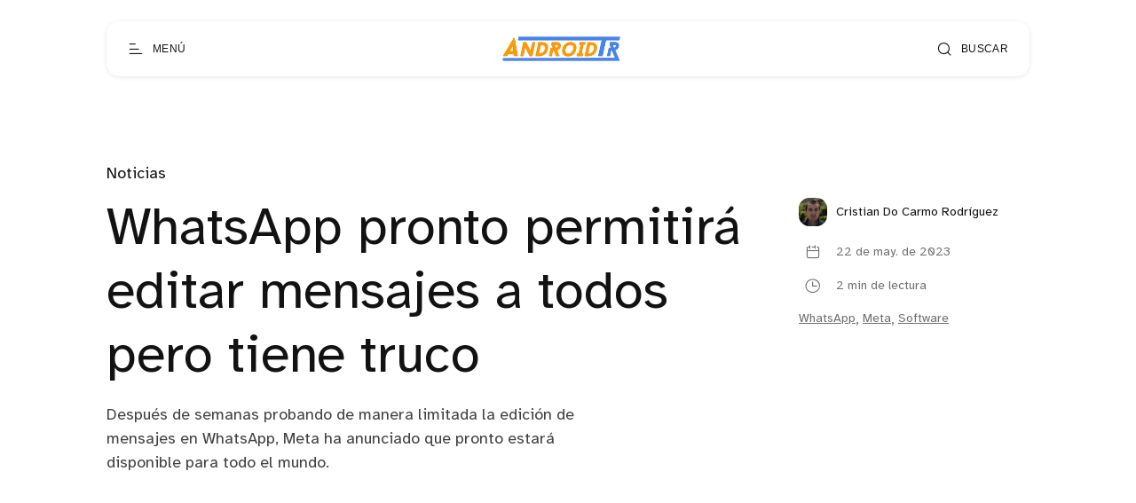

--- FILE ---
content_type: text/html; charset=utf-8
request_url: https://androidtr.es/whatsapp-pronto-permitira-editar-mensajes/
body_size: 9317
content:
<!DOCTYPE html>
<html lang="es">

<head>
  <meta charset="utf-8" />
  <meta http-equiv="X-UA-Compatible" content="IE=edge" />

  <title>WhatsApp pronto permitirá editar mensajes a todos pero tiene truco</title>
  <meta name="HandheldFriendly" content="True" />
  <meta name="viewport" content="width=device-width, initial-scale=1.0" />

  <link rel="preload" href="/assets/css/app.css?v=950fd4aad7" as="style" />
  <link rel="preload" href="/assets/js/manifest.js?v=950fd4aad7" as="script" />
  <link rel="preload" href="/assets/js/vendor.js?v=950fd4aad7" as="script" />
  <link rel="preload" href="/assets/js/app.js?v=950fd4aad7" as="script" />

    <link rel="preload" href="/assets/css/post.css?v=950fd4aad7" as="style" />
  <link rel="preload" href="/assets/css/post-2.css?v=950fd4aad7" as="style" />

    <link rel="preload" href="/assets/vendor/lightgallery/css/lightgallery-bundle.min.css?v=950fd4aad7" as="style" />
    <link rel="preload" href="/assets/vendor/lightgallery/css/lg-transitions.css?v=950fd4aad7" as="style" />


  <link
    rel="stylesheet"
    type="text/css"
    href="/assets/css/app.css?v=950fd4aad7"
    media="screen"
  />

<style>
.gx-content {
    position: relative;
 }

.gx-toc {
  color: var(--foreground);
}

.gx-toc > .toc-list {
    position: relative;
}

.toc-list {
    overflow: hidden;
    list-style: none;
}

.gx-toc > .toc-list:before {
    content: "Tabla de contenido:";
    font-weight: 700;
    padding-bottom: 0.5em;
    display: block;
}

.toc-list-item {
  padding-top: 5px
}

.toc-link::before {
  display: none!important;
}

a.toc-link {
  font-weight: 200;
}

a.toc-link:hover {
  font-weight: 400;
}

a.toc-link.is-active-link {
  font-weight: 600;
}

@media only screen and (min-width: 64rem) {
  .gx-sticky-sidebar {
      padding-left: var(--spacing-s);
      padding-right: var(--spacing-s);
  }
}

@media only screen and (min-width: 45rem) {
  .gx-sticky-sidebar {
      padding: 6.25rem var(--spacing-m) 0 var(--spacing-m);
  }
}

.gx-sticky-sidebar {
  padding: var(--spacing-l) var(--spacing-s) 0 var(--spacing-s);
  max-width: var(--max-width-post-container);
  margin: 0 auto;
}

@media (max-width: 1300px) {
  .gx-toc {
      background-color: var(--card-background);
    filter: var(--card-drop-shadow);
    padding: 20px;
    border-radius: var(--border-radius-m);
  }
}

@media (min-width: 1300px) {
  .gx-sticky-sidebar {
    padding: 0;
    position: absolute; 
    top: 0;
    bottom: 0;
    grid-column: wide-start / main-start; /* Place the TOC to the left of the content */
  }
  
  .gx-toc {
    position: sticky; /* On larger screens, TOC will stay in the same spot on the page */
    top: 4vmin;
    margin-left: 40px;
    padding-top: 100px;
    max-width: calc((100vw - var(--max-width-post-container))/2 - 100px);
  }
}

.gx-toc .is-active-link::before {
    /*background-color: var(--ghost-accent-color);*/ /* Defines TOC   accent color based on Accent color set in Ghost Admin */
} 
</style>

    <link
    rel="stylesheet"
    type="text/css"
    href="/assets/css/post.css?v=950fd4aad7"
    media="screen"
  />
  <link
    rel="stylesheet"
    type="text/css"
    href="/assets/css/post-2.css?v=950fd4aad7"
    media="screen"
  />

    <link
      rel="stylesheet"
      type="text/css"
      href="/assets/vendor/lightgallery/css/lightgallery-bundle.min.css?v=950fd4aad7"
      media="screen"
    />
    <link
      rel="stylesheet"
      type="text/css"
      href="/assets/vendor/lightgallery/css/lg-transitions.css?v=950fd4aad7"
      media="screen"
    />

    <style>
      .lg-outer .lg-item:not(.lg-start-end-progress),
      .lg-comment-box .fb-comments {
        background-image: url(/assets/vendor/lightgallery/images/loading.gif?v=950fd4aad7);
      }
    </style>


  <link
    rel="stylesheet"
    type="text/css"
    href="https://cdnjs.cloudflare.com/ajax/libs/tocbot/4.12.3/tocbot.css"
    media="screen"
  />


  <meta name="description" content="Después de semanas probando de manera limitada la edición de mensajes en WhatsApp, Meta ha anunciado que pronto estará disponible para todo el mundo.">
    <link rel="icon" href="https://images.devtr.es/@atr/size/w256h256/2022/11/icon.png" type="image/png">
    <link rel="canonical" href="https://androidtr.es/whatsapp-pronto-permitira-editar-mensajes/">
    <meta name="referrer" content="no-referrer-when-downgrade">
    
    <meta property="og:site_name" content="AndroidTR">
    <meta property="og:type" content="article">
    <meta property="og:title" content="WhatsApp pronto permitirá editar mensajes a todos pero tiene truco">
    <meta property="og:description" content="Después de semanas probando de manera limitada la edición de mensajes en WhatsApp, Meta ha anunciado que pronto estará disponible para todo el mundo.">
    <meta property="og:url" content="https://androidtr.es/whatsapp-pronto-permitira-editar-mensajes/">
    <meta property="og:image" content="https://images.devtr.es/@atr/2023/05/WhatsApp-Message-Editing_Header.png">
    <meta property="article:published_time" content="2023-05-22T20:39:04.000Z">
    <meta property="article:modified_time" content="2023-05-22T20:39:04.000Z">
    <meta property="article:tag" content="Noticias">
    <meta property="article:tag" content="WhatsApp">
    <meta property="article:tag" content="Meta">
    <meta property="article:tag" content="Software">
    
    <meta name="twitter:card" content="summary_large_image">
    <meta name="twitter:title" content="WhatsApp pronto permitirá editar mensajes a todos pero tiene truco">
    <meta name="twitter:description" content="Después de semanas probando de manera limitada la edición de mensajes en WhatsApp, Meta ha anunciado que pronto estará disponible para todo el mundo.">
    <meta name="twitter:url" content="https://androidtr.es/whatsapp-pronto-permitira-editar-mensajes/">
    <meta name="twitter:image" content="https://images.devtr.es/@atr/2023/05/WhatsApp-Message-Editing_Header.png">
    <meta name="twitter:label1" content="Written by">
    <meta name="twitter:data1" content="Cristian Do Carmo Rodríguez">
    <meta name="twitter:label2" content="Filed under">
    <meta name="twitter:data2" content="Noticias, WhatsApp, Meta, Software">
    <meta name="twitter:site" content="@AndroidTR_es">
    <meta property="og:image:width" content="1200">
    <meta property="og:image:height" content="675">
    
    <script type="application/ld+json">
{
    "@context": "https://schema.org",
    "@type": "Article",
    "publisher": {
        "@type": "Organization",
        "name": "AndroidTR",
        "url": "https://androidtr.es/",
        "logo": {
            "@type": "ImageObject",
            "url": "https://images.devtr.es/@atr/2022/11/logo-2.png"
        }
    },
    "author": {
        "@type": "Person",
        "name": "Cristian Do Carmo Rodríguez",
        "image": {
            "@type": "ImageObject",
            "url": "https://secure.gravatar.com/avatar/2c5839dda4963ce0c6056164c64e5a36?s=512&d=mm&r=g",
            "width": 512,
            "height": 512
        },
        "url": "https://androidtr.es/author/cristian/",
        "sameAs": []
    },
    "headline": "WhatsApp pronto permitirá editar mensajes a todos pero tiene truco",
    "url": "https://androidtr.es/whatsapp-pronto-permitira-editar-mensajes/",
    "datePublished": "2023-05-22T20:39:04.000Z",
    "dateModified": "2023-05-22T20:39:04.000Z",
    "image": {
        "@type": "ImageObject",
        "url": "https://images.devtr.es/@atr/2023/05/WhatsApp-Message-Editing_Header.png",
        "width": 1200,
        "height": 675
    },
    "keywords": "Noticias, WhatsApp, Meta, Software",
    "description": "Después de semanas probando de manera limitada la edición de mensajes en WhatsApp, Meta ha anunciado que pronto estará disponible para todo el mundo.",
    "mainEntityOfPage": "https://androidtr.es/whatsapp-pronto-permitira-editar-mensajes/"
}
    </script>

    <meta name="generator" content="Ghost 6.0">
    <link rel="alternate" type="application/rss+xml" title="AndroidTR" href="https://androidtr.es/rss/">
    
    <script defer src="https://cdn.jsdelivr.net/ghost/sodo-search@~1.8/umd/sodo-search.min.js" data-key="0a41bab3b11d10e94453355b62" data-styles="https://cdn.jsdelivr.net/ghost/sodo-search@~1.8/umd/main.css" data-sodo-search="https://androidtr.es/" data-locale="es" crossorigin="anonymous" type="116152c31ee604a0eee0fbe3-text/javascript"></script>
    
    <link href="https://androidtr.es/webmentions/receive/" rel="webmention">
    <script defer src="/public/cards.min.js?v=950fd4aad7" type="116152c31ee604a0eee0fbe3-text/javascript"></script><style>:root {--ghost-accent-color: #ec8e02;}</style>
    <link rel="stylesheet" type="text/css" href="/public/cards.min.css?v=950fd4aad7">
    <!--CODE FOR UMAMI ANALYTICS-->
<script async defer data-website-id="2e1c7ece-2213-4801-80d0-c0a804476975" src="https://analytics.devtr.es/umami.js" type="116152c31ee604a0eee0fbe3-text/javascript"></script>
<!--END FOR CODE FOR UMAMI ANALYTICS-->

<!--CODE FOR PLAUSIBLE ANALYTICS-->
<script defer data-domain="androidtr.es" src="https://data.devtr.es/js/script.js" type="116152c31ee604a0eee0fbe3-text/javascript"></script>
<!--END FOR CODE FOR PLAUSIBLE ANALYTICS-->


<!--CODE FOR AdSense Auto-ads-->
<script async src="https://pagead2.googlesyndication.com/pagead/js/adsbygoogle.js?client=ca-pub-9700692024510750" crossorigin="anonymous" type="116152c31ee604a0eee0fbe3-text/javascript"></script>
<!--END FOR CODE FOR AdSense Auto-ads-->

<!--CODE FOR ONESIGNAL-->
<script src="https://cdn.onesignal.com/sdks/OneSignalSDK.js" async="" type="116152c31ee604a0eee0fbe3-text/javascript"></script>
<script type="116152c31ee604a0eee0fbe3-text/javascript">
  window.OneSignal = window.OneSignal || [];
  OneSignal.push(function() {
    OneSignal.init({
      appId: "f0d73c3d-0e97-4f6c-8d64-5d2a6a40ca7e",
      safari_web_id: "web.onesignal.auto.67f7c7cd-fb70-49d1-aa8c-90d60d7056be",
      notifyButton: {
        enable: false,
      },
        
      promptOptions: {
      slidedown: {
        prompts: [
          {
            type: "push", // current types are "push" & "category"
            autoPrompt: true,
            text: {
              /* limited to 90 characters */
              actionMessage: "¿Te gustaría recibir notificaciones con las últimas noticias y ofertas? ¡Es gratis!",
              /* acceptButton limited to 15 characters */
              acceptButton: "Permitir",
              /* cancelButton limited to 15 characters */
              cancelButton: "Cancelar"
            },
            delay: {
              pageViews: 1,
              timeDelay: 10
            }
          }
        ]
      }
    }
        
    });
  });
   
</script>
<!--END FOR CODE FOR ONESIGNAL-->

<!--CODE FOR THE FONTS-->
<!--
<link rel="preconnect" href="https://fonts.googleapis.com">
<link rel="preconnect" href="https://fonts.gstatic.com" crossorigin>
<link href="https://fonts.googleapis.com/css2?family=Montserrat&display=swap" rel="stylesheet">
<link href="https://fonts.googleapis.com/css2?family=Noto+Sans&display=swap" rel="stylesheet">


<style>
    div, p, span, body {
        font-family: 'Noto sans', sans-serif;
    }
    h1, h2, h3, h4, h5, h6 {
        font-family: 'Montserrat', sans-serif;
    }
</style>
-->
<!--END FOR CODE FOR THE FONTS-->

  <style>
    :root {
      --accent-color: var(--ghost-accent-color);
    }
  </style>
    <style>
      [theme-mode="dark"] {
        --accent-color: #7209b7;
      }
    </style>


    <style>
      :root {
        --hide-post-card-overlay: 0;
      }
    </style>

  <style>
    /* These font-faces are here to make fonts work if the Ghost instance is installed in a subdirectory */

    /* Atkinson Hyperlegible Regular */
    @font-face {
      font-family: 'Atkinson Hyperlegible';
      font-style: normal;
      font-weight: normal;
      font-display: swap;
      src: local('Atkinson Hyperlegible Regular'), local('AtkinsonHyperlegible-Regular'),
      url("/assets/fonts/atkinson/Atkinson-Hyperlegible-Regular-102.woff2?v=950fd4aad7") format('woff2'),
      url("/assets/fonts/atkinson/Atkinson-Hyperlegible-Regular-102.woff?v=950fd4aad7") format('woff');
    }

    /* Atkinson Hyperlegible Italic */
    @font-face {
      font-family: 'Atkinson Hyperlegible';
      font-style: italic;
      font-weight: normal;
      font-display: swap;
      src: local('Atkinson Hyperlegible Italic'), local('AtkinsonHyperlegible-Italic'),
      url("/assets/fonts/atkinson/Atkinson-Hyperlegible-Italic-102.woff2?v=950fd4aad7") format('woff2'),
      url("/assets/fonts/atkinson/Atkinson-Hyperlegible-Italic-102.woff?v=950fd4aad7") format('woff');
    }

    /* Atkinson Hyperlegible Bold */
    @font-face {
      font-family: 'Atkinson Hyperlegible';
      font-style: normal;
      font-weight: bold;
      font-display: swap;
      src: local('Atkinson Hyperlegible Bold'), local('AtkinsonHyperlegible-Bold'),
      url("/assets/fonts/atkinson/Atkinson-Hyperlegible-Bold-102.woff2?v=950fd4aad7") format('woff2'),
      url("/assets/fonts/atkinson/Atkinson-Hyperlegible-Bold-102.woff?v=950fd4aad7") format('woff');
    }

    /* Atkinson Hyperlegible Bold Italic */
    @font-face {
      font-family: 'Atkinson Hyperlegible';
      font-style: italic;
      font-weight: bold;
      font-display: swap;
      src: local('Atkinson Hyperlegible Bold Italic'), local('AtkinsonHyperlegible-BoldItalic'),
      url("/assets/fonts/atkinson/Atkinson-Hyperlegible-BoldItalic-102.woff2?v=950fd4aad7") format('woff2'),
      url("/assets/fonts/atkinson/Atkinson-Hyperlegible-BoldItalic-102.woff?v=950fd4aad7") format('woff');
    }

    /* Galerie Iconfont */
    @font-face {
      font-family: 'Galerie';
      font-weight: normal;
      font-style: normal;
      font-display: swap;
      src: url("/assets/fonts/galerie/Galerie.eot?v=950fd4aad7");
      src: url("/assets/fonts/galerie/Galerie.eot?v=950fd4aad7") format('embedded-opentype'),
      url("/assets/fonts/galerie/Galerie.woff2?v=950fd4aad7") format('woff2'),
      url("/assets/fonts/galerie/Galerie.woff?v=950fd4aad7") format('woff'),
      url("/assets/fonts/galerie/Galerie.ttf?v=950fd4aad7") format('truetype'),
      url("/assets/fonts/galerie/Galerie.svg?v=950fd4aad7") format('svg');
    }
  </style>

  <script type="116152c31ee604a0eee0fbe3-text/javascript">
    const ghostHost = 'https://androidtr.es';
  </script>


    <script type="116152c31ee604a0eee0fbe3-text/javascript">
      const nativeSearchEnabled = true;
    </script>



  <script type="116152c31ee604a0eee0fbe3-text/javascript">
    if (typeof Storage !== 'undefined') {
      const savedThemeMode = localStorage.getItem('galerie-theme-mode');
      const html = document.querySelector('html');

      if (savedThemeMode && savedThemeMode !== 'system') {
        html.setAttribute('theme-mode', savedThemeMode);
      } else {
        const isSystemDark = window.matchMedia
          && window.matchMedia('(prefers-color-scheme: dark)').matches;
        const themeMode = isSystemDark ? 'dark' : 'light';

        html.setAttribute('theme-mode', themeMode);
      }
    }
  </script>
</head>

<body class="post-template tag-noticias tag-whatsapp tag-meta tag-software">
  
<header class="g-header js-header" x-data>
  <button
    class="g-header-button no-appearance focusable content-centered"
    aria-label="Abrir menú"
    @click="$dispatch('open-menu')"
  >
    <span
      class="g-header-button__icon icon-menu-scale"
      aria-hidden="true"
    ></span>
    <span class="g-header-button__label">Menú</span>
  </button>
  
<a
  href="https://androidtr.es"
  class="g-logo in-header"
  title="AndroidTR"
>
    <img
      data-src="https://images.devtr.es/@atr/2022/11/logo-2.png"
      alt=""
      width="80"
      height="30"
      class=" lazy"
    >
</a>
  <button
    class="g-header-button no-appearance focusable content-centered"
    aria-label="Abrir búsqueda"
      data-ghost-search
  >
    <span
      class="g-header-button__icon icon-search"
      aria-hidden="true"
    ></span>
    <span class="g-header-button__label">Buscar</span>
  </button>
</header>

  
<div
  x-data="menu()"
  class="g-drawer in-menu"
  :class="{
    'open': isMenuOpen(),
    'visible': isMenuAccessible(),
    'invisible': !isMenuAccessible() 
  }"
  @open-menu.window="openMenu()"
  @keyup.escape.window="closeMenu()"
  @keydown.window="moveFocus()"
>
  <div class="g-drawer__backdrop" @click="closeMenu()"></div>
  <div class="g-drawer__content">
    <div class="g-drawer__header js-menu-item-animate">
      
<a
  href="https://androidtr.es"
  class="g-logo in-drawer"
  title="AndroidTR"
>
    <img
      data-src="https://images.devtr.es/@atr/2022/11/logo-2.png"
      alt=""
      width="80"
      height="30"
      class=" lazy"
    >
</a>
      <button
        class="g-header-button no-appearance focusable content-centered"
        aria-label="Cerrar menú"
        x-ref="close_menu"
        @click="closeMenu()"
      >
        <span
          class="g-header-button__icon icon-cancel"
          aria-hidden="true"
        ></span>
        <span class="g-header-button__label">Cerrar</span>
      </button>
    </div>
    <div class="g-drawer__body">
      <div class="g-menu-navigation">
        <nav
          aria-label="Navegación principal en menú"
          class="js-menu-item-animate"
        >
          <ul>
            
    <li>
      <a
        href="https://androidtr.es/"
        class="nav-home"
      >
        Home
      </a>
    </li>
    <li>
      <a
        href="https://androidtr.es/sobre/"
        class="nav-sobre-nosotros"
      >
        Sobre nosotros
      </a>
    </li>
    <li>
      <a
        href="https://androidtr.es/media-kit/"
        class="nav-media-kit"
      >
        Media kit
      </a>
    </li>
    <li>
      <a
        href="https://androidtr.es/contacto/"
        class="nav-contacto"
      >
        Contacto
      </a>
    </li>

          </ul>
        </nav>
        <nav
          aria-label="Menú secundario en menú"
          class="js-menu-item-animate"
        >
          <ul>
            
    <li class="nav-autores">
      <a href="https://androidtr.es/authors/">
        Autores
      </a>
    </li>
    <li class="nav-etiquetas">
      <a href="https://androidtr.es/tags/">
        Etiquetas
      </a>
    </li>
    <li class="nav-condiciones-de-uso">
      <a href="https://androidtr.es/condiciones-de-uso/">
        Condiciones de uso
      </a>
    </li>

          </ul>
        </nav>
      </div>
      <div class="g-menu-account js-menu-item-animate">
        <div class="g-theme-toggle ">
          <button
            class="g-theme-toggle__button light active no-appearance focusable"
            :class="{active: savedThemeMode === 'light'}"
            @click="setThemeMode('light')"
          >
            <span
              class="icon-sun-light g-theme-toggle__button__icon"
              aria-hidden="true"
            ></span>
            <span class="g-theme-toggle__button__label">
              Claro
            </span>
          </button>
          <button
            class="g-theme-toggle__button dark no-appearance focusable"
            :class="{active: savedThemeMode === 'dark'}"
            @click="setThemeMode('dark')"
          >
            <span
              class="icon-half-moon g-theme-toggle__button__icon"
              aria-hidden="true"
            ></span>
            <span class="g-theme-toggle__button__label">
              Oscuro
            </span>
          </button>
          <button
            class="g-theme-toggle__button system no-appearance focusable"
            :class="{active: savedThemeMode === 'system'}"
            @click="setThemeMode('system')"
          >
            <span
              class="icon-modern-tv g-theme-toggle__button__icon"
              aria-hidden="true"
            ></span>
            <span class="g-theme-toggle__button__label">
              Sistema
            </span>
          </button>
        </div>
      </div>
    </div>
    <div class="g-drawer__footer js-menu-item-animate">
      <nav
        class="g-drawer__social"
        aria-label="Enlaces sociales en menú"
      >
        
<ul class="g-social-list">
  <li>
    <a
      href="https://x.com/AndroidTR_es"
      target="_blank"
      rel="noopener"
    >
      <span class="icon-x" aria-hidden="true"></span>
      <span class="sr-only">Twitter</span>
    </a>
  </li>
  <li>
    <a
      href="https://androidtr.es/rss"
      target="_blank"
      rel="noopener"
    >
      <span class="icon-rss-feed-squared" aria-hidden="true"></span>
      <span class="sr-only">RSS</span>
    </a>
  </li>
</ul>
      </nav>
      <p class="g-footer-copyright in-menu">
          <span>AndroidTR &copy; 2026</span>
          <span>
            Orgullosamente publicado con <a href="https://ghost.org">Ghost</a>
          </span>
      </p>
    </div>
  </div>
</div>

<script type="116152c31ee604a0eee0fbe3-text/javascript">
  function menu() {
    return {
      showMenu: false,
      accessible: false,
      firstFocusableElement: null,
      lastFocusableElement: null,
      bodyElement: null,
      savedThemeMode: 'system',
      init() {
        this.initThemeMode()
        const focusableElements = this.$el.querySelectorAll('a[href], button')
        this.bodyElement = document.querySelector('body')
        this.firstFocusableElement = focusableElements[0]
        this.lastFocusableElement = focusableElements[focusableElements.length - 1]
      },
      openMenu() {
        const self = this
        self.$dispatch('drawer-opened', { drawer: 'menu' })
        this.showMenu = true
        this.accessible = true
        this.bodyElement.classList.add('no-scroll-y')

        setTimeout(function() {
          self.$refs.close_menu.focus()
        }, 200)
      },
      closeMenu() {
        this.showMenu = false
        this.bodyElement.classList.remove('no-scroll-y')

        setTimeout(function() {
          this.accessible = false
        }, 400)
      },
      isMenuOpen() {
        return this.showMenu == true
      },
      isMenuAccessible() {
        return this.accessible == true
      },
      moveFocus() {
        if (
          this.$event.target === this.lastFocusableElement &&
          this.$event.key === 'Tab' &&
          !this.$event.shiftKey
        ) {
          this.$event.preventDefault()
          this.firstFocusableElement.focus()
        } else if (
          this.$event.target === this.firstFocusableElement &&
          this.$event.key === 'Tab' &&
          this.$event.shiftKey
        ) {
          this.$event.preventDefault()
          this.lastFocusableElement.focus()
        }
      },
      initThemeMode() {
        this.savedThemeMode = this.getThemeMode()
        this.setThemeMode(this.savedThemeMode)

        if (window.matchMedia) {
          window.matchMedia('(prefers-color-scheme: dark)')
            .addEventListener('change', this.updateSystemTheme.bind(this))
        }
      },
      updateSystemTheme() {
        if (this.savedThemeMode !== 'system') {
          return
        }

        if (this.isSystemDark()) {
          this.setThemeMode('dark', false)
        } else {
          this.setThemeMode('light', false)
        }
      },
      isSystemDark() {
        return window.matchMedia
          && window.matchMedia('(prefers-color-scheme: dark)').matches
      },
      setThemeMode(mode, saveTheme = true) {
        const html = document.querySelector('html')
        html.setAttribute('theme-mode', mode)

        if (saveTheme) {
          this.savedThemeMode = mode

          if (mode === 'system') {
            this.updateSystemTheme()
          }

          localStorage.setItem('galerie-theme-mode', mode)
        }

        this.rerenderGhostIframes()
      },
      getThemeMode() {
        const localValue = localStorage.getItem('galerie-theme-mode')

        if (!localValue) {
          return 'system'
        }

        return localValue
      },
      rerenderGhostIframes() {
        const comments = document.querySelector('.js-comments > div > iframe')

        if (comments) {
          comments.contentDocument.location.reload(true)
        }
      }
    }
  }
</script>


  <div
    class="g-load-transition__container fade-up"
  >
    



<div class="g-main-container">
  <main role="main">
      <article>
        
<header
  clasS="g-post-header "
>
  <div class="g-wrapper">
        <a href="https://androidtr.es/tag/noticias/" class="g-post-header__primary-tag">
          Noticias
        </a>
    <div
      class="g-post-header__container "
    >
      <div
        class="g-post-header__main in-post has-excerpt"
      >
        <h1 class="g-post-header__title">WhatsApp pronto permitirá editar mensajes a todos pero tiene truco</h1>
          <p class="g-post-header__excerpt">Después de semanas probando de manera limitada la edición de mensajes en WhatsApp, Meta ha anunciado que pronto estará disponible para todo el mundo.</p>
      </div>
        <div class="g-post-header__metas">
              <a href="https://androidtr.es/author/cristian/" class="g-post-header__author">
                <span class="g-post-header__author__avatar">
                    <span>
                      <img
                        src="https://secure.gravatar.com/avatar/2c5839dda4963ce0c6056164c64e5a36?s&#x3D;512&amp;d&#x3D;mm&amp;r&#x3D;g"
                        width="32"
                        height="32"
                        alt=""
                      >
                    </span>
                </span>
                <span class="g-post-header__author__name">
                  Cristian Do Carmo Rodríguez
                </span>
              </a>
          <div
            class="g-post-header__time spacing "
          >
            <div class="g-post-header__time__item">
              <div class="g-post-header__time__item__icon">
                <div>
                  <span class="icon-calendar" aria-hidden="true"></span>
                </div>
              </div>
              <span class="g-post-header__time__item__label">
                22 de may. de 2023
              </span>
            </div>
              <div class="g-post-header__time__item">
                <div class="g-post-header__time__item__icon">
                  <div>
                    <span
                      class="icon-clock-outline"
                      aria-hidden="true"
                    ></span>
                  </div>
                </div>
                <span class="g-post-header__time__item__label">
                  2 min de lectura
                </span>
              </div>
          </div>
            <div class="g-post-header__tags">
              <a href="/tag/whatsapp/">WhatsApp</a>,&nbsp;<a href="/tag/meta/">Meta</a>,&nbsp;<a href="/tag/software/">Software</a>
            </div>
        </div>
    </div>
  </div>
</header>
  <div class="g-post-header__image">
    <figure>
      <img
        data-src="/content/images/size/w1000/format/webp/2023/05/WhatsApp-Message-Editing_Header.png"
        data-srcset="
          /content/images/size/w500/format/webp/2023/05/WhatsApp-Message-Editing_Header.png 500w,
          /content/images/size/w1000/format/webp/2023/05/WhatsApp-Message-Editing_Header.png 1000w,
          /content/images/size/w2000/format/webp/2023/05/WhatsApp-Message-Editing_Header.png 2000w
        "
        sizes="
          (min-width: 90rem) 70vw,
          100vw
        "
        alt="Función de edición de mensajes en WhatsApp. Fuente: Meta."
        class="lazy"
        width="1360"
        height="820"
      >
        <figcaption>Función de edición de mensajes en WhatsApp. Fuente: Meta.</figcaption>
    </figure>
  </div>
        <div class="gx-content">
          <div class="gx-content-side">
            <div class="gx-sticky-sidebar">
                <div class="gx-toc">
                </div>
            </div>
          </div>
          <div
            class="g-post-content  js-post-content"
          >
          
              <p>WhatsApp lleva años por detrás de Telegram, no obstante, poco a poco parece que Meta trata de reducir diferencias. La compañía lleva semanas probando para un número de usuarios limitado la posibilidad de editar mensajes, ahora ya estará disponible para todo el mundo.</p><h2 id="una-edici%C3%B3n-privada">Una edición privada.</h2><p>WhatsApp es una de las apps de mensajería más usadas a nivel mundial. Esto que a priori es bueno, significa también jugar con una serie de limitaciones impuestas por la tecnología de la plataforma. Por ejemplo, si nos equivocamos al enviar un mensaje y cometemos un error ortográfico, no existe forma “limpia” de corregir nuestra equivocación. Podemos eliminar el mensaje y volver a escribirlo de manera correcta, no obstante, <a href="https://androidtr.es/como-ver-los-mensajes-eliminados-de-whatsapp-actualizado-2022/">si el receptor usa WhatisRemoved+ para ver el contenido de los mensajes eliminados de WhatsApp</a>, no solo dejaremos rastro de lo que hemos hecho, también se lo resaltaremos.</p><figure class="kg-card kg-image-card kg-card-hascaption"><img src="https://images.devtr.es/@atr/2023/05/whatsapp-editar-mensaje.png" class="kg-image" alt="Función de edición de mensajes en WhatsApp. Fuente: Meta." loading="lazy" width="960" height="836" srcset="https://images.devtr.es/@atr/size/w600/2023/05/whatsapp-editar-mensaje.png 600w, https://images.devtr.es/@atr/2023/05/whatsapp-editar-mensaje.png 960w" sizes="(min-width: 720px) 720px"><figcaption>Función de edición de mensajes en WhatsApp. Fuente: Meta.</figcaption></figure><p>Para corregir este problema, Meta añade la edición de mensajes. Esta función se encuentra limitada de manera temporal. Solo podremos editar mensajes que hayamos enviado en los últimos 15 minutos. Si tenías pensado usar esta función para ganar en todas las discusiones editando al completo una conversación, lamentablemente no será posible.</p><h2 id="%C2%BFc%C3%B3mo-editar-un-mensaje-de-whatsapp">¿Cómo editar un mensaje de WhatsApp?</h2><p>Para editar un mensaje de WhatsApp solo debes presionar sobre él de manera prolongada. Al hacerlo verás aparecer un menú donde junto a la opción de borrar mensaje encontrarás la opción de edición siempre y cuando cumplas la regla de los 15 minutos.</p><h2 id="%C2%BFcu%C3%A1ndo-estar%C3%A1-disponible">¿Cuándo estará disponible?</h2><p>La función de edición de mensajes en WhatsApp llegará a nivel mundial para todos en las próximas semanas. Si no puedes esperar, ya se encuentra disponible para los usuarios Beta de la aplicación. Si lo deseas puedes registrarte como usuario Beta desde Google Play. Recuerda que es posible que recibas actualizaciones que hagan fallar la aplicación si decides apuntarte.</p>
          </div>
        </div>
      </article>
      
<section class="g-share " x-data="sharePost()">
  <div class="g-share__wrapper">
    <div class="g-share__container">
      <ul class="g-share__list">
        <li>
          <a
            href="https://twitter.com/intent/tweet?text=WhatsApp%20pronto%20permitir%C3%A1%20editar%20mensajes%20a%20todos%20pero%20tiene%20truco&url=https://androidtr.es/whatsapp-pronto-permitira-editar-mensajes/"
            target="_blank"
            rel="noopener"
            aria-label="Compartir en Twitter"
            class="g-share__button focusable"
          >
            <span class="icon-x" aria-hidden="true"></span>
          </a>
        </li>
        <li>
          <a
            href="https://www.facebook.com/sharer/sharer.php?u=https://androidtr.es/whatsapp-pronto-permitira-editar-mensajes/"
            target="_blank"
            rel="noopener"
            aria-label="Compartir en Facebook"
            class="g-share__button focusable"
          >
            <span class="icon-facebook-squared" aria-hidden="true"></span>
          </a>
        </li>
        <li>
          <a
            href="https://www.linkedin.com/sharing/share-offsite/?url=https://androidtr.es/whatsapp-pronto-permitira-editar-mensajes/"
            target="_blank"
            rel="noopener"
            aria-label="Compartir en Linkedin"
            class="g-share__button focusable"
          >
            <span class="icon-linkedin" aria-hidden="true"></span>
          </a>
        </li>
        <li>
          <button
            class="g-share__button focusable"
            aria-label="Copiar enlace"
            @click="copyLink('https://androidtr.es/whatsapp-pronto-permitira-editar-mensajes/')"
          >
            <span
              x-show="!linkCopied"
              x-transition:enter.duration.200ms
              class="icon-link"
              aria-hidden="true"
            ></span>
            <span
              x-show="linkCopied"
              x-transition:enter.duration.200ms
              x-cloak
              class="icon-check-circled-outline"
              aria-hidden="true"
            ></span>
          </button>
        </li>
      </ul>
    </div>
  </div>
</section>

<script type="116152c31ee604a0eee0fbe3-text/javascript">
  function sharePost() {
    return {
      linkCopied: false,
      copyLink(url) {
        const self = this
        navigator.clipboard.writeText(url)
          .then(() => {
            self.linkCopied = true
            setTimeout(() => {
              self.linkCopied = false
            }, 3000)
          })
      }
    }
  }
</script>
      


      
<section class="g-post-nav">
  <div class="g-post-nav__wrapper">
      <div class="g-post-nav__item next">
        <span class="g-post-nav__label">Siguiente</span>
        <a href="/cache-tienen-cpu-gpu-procesadores/" class="g-post-nav__link">
          <span class="g-post-nav__title">¿Qué es la caché y por qué lo tienen las CPU, GPU y otros tipos de procesadores?</span>
          <svg
            xmlns="http://www.w3.org/2000/svg"
            width="20"
            height="38"
            viewBox="0 0 20 38"
            class="g-post-nav__icon"
          >
            <polyline
              fill="none"
              stroke="#121212"
              stroke-linecap="round"
              stroke-linejoin="round"
              stroke-width="1.5"
              points="0 0 18 18 0 36"
              transform="translate(1 1)"
              class="fill"
            />
          </svg>
        </a>
      </div>
      <div class="g-post-nav__item previous">
        <span class="g-post-nav__label">Anterior</span>
        <a href="/juegos-casuales-puzles-android/" class="g-post-nav__link">
          <svg
            xmlns="http://www.w3.org/2000/svg"
            width="20"
            height="38"
            viewBox="0 0 20 38"
            class="g-post-nav__icon"
          >
            <polyline
              fill="none"
              stroke="#121212"
              stroke-linecap="round"
              stroke-linejoin="round"
              stroke-width="1.5"
              points="18 0 0 18 18 36"
              transform="translate(1 1)"
              class="fill"
            />
          </svg>
          <span class="g-post-nav__title">Los mejores juegos casuales y de puzles para Android en 2023</span>
        </a>
      </div>
  </div>
</section>
  </main>
</div>







    
<footer class="g-footer" x-data>
  <div class="g-wrapper">
    <div class="g-footer__main">
      <a href="https://androidtr.es" class="g-footer-title">AndroidTR</a>
      <button
        class="g-footer-button no-appearance focusable content-centered"
        aria-label="Abrir búsqueda"
          data-ghost-search
      >
        <span class="icon-search" aria-hidden="true"></span>
      </button>
      <div class="g-footer-navigation">
        <nav aria-label="Navegación principal en pie de página">
          <ul>
            
    <li>
      <a
        href="https://androidtr.es/"
        class="nav-home"
      >
        Home
      </a>
    </li>
    <li>
      <a
        href="https://androidtr.es/sobre/"
        class="nav-sobre-nosotros"
      >
        Sobre nosotros
      </a>
    </li>
    <li>
      <a
        href="https://androidtr.es/media-kit/"
        class="nav-media-kit"
      >
        Media kit
      </a>
    </li>
    <li>
      <a
        href="https://androidtr.es/contacto/"
        class="nav-contacto"
      >
        Contacto
      </a>
    </li>

          </ul>
        </nav>
        <nav aria-label="Menú secundario en pie de página">
          <ul>
            
    <li class="nav-autores">
      <a href="https://androidtr.es/authors/">
        Autores
      </a>
    </li>
    <li class="nav-etiquetas">
      <a href="https://androidtr.es/tags/">
        Etiquetas
      </a>
    </li>
    <li class="nav-condiciones-de-uso">
      <a href="https://androidtr.es/condiciones-de-uso/">
        Condiciones de uso
      </a>
    </li>

          </ul>
        </nav>
      </div>
    </div>
    <div class="g-footer__bottom">
      <nav class="g-footer__social" aria-label="Enlaces sociales en pie de página">
        
<ul class="g-social-list">
  <li>
    <a
      href="https://x.com/AndroidTR_es"
      target="_blank"
      rel="noopener"
    >
      <span class="icon-x" aria-hidden="true"></span>
      <span class="sr-only">Twitter</span>
    </a>
  </li>
  <li>
    <a
      href="https://androidtr.es/rss"
      target="_blank"
      rel="noopener"
    >
      <span class="icon-rss-feed-squared" aria-hidden="true"></span>
      <span class="sr-only">RSS</span>
    </a>
  </li>
</ul>
      </nav>
      <p class="g-footer-copyright">
          <span>AndroidTR &copy; 2026</span>
          <span>—</span>
          <span>
            Orgullosamente publicado con <a href="https://ghost.org">Ghost</a>
          </span>
      </p>
    </div>
  </div>
</footer>  </div>

  <div class="g-load-transition__overlay" aria-hidden="true">
    
<a
  href="https://androidtr.es"
  class="g-logo "
  title="AndroidTR"
>
    <img
      data-src="https://images.devtr.es/@atr/2022/11/logo-2.png"
      alt=""
      width="80"
      height="30"
      class=" lazy"
    >
</a>
  </div>

  <script src="/assets/js/manifest.js?v=950fd4aad7" defer type="116152c31ee604a0eee0fbe3-text/javascript"></script>
  <script src="/assets/js/vendor.js?v=950fd4aad7" defer type="116152c31ee604a0eee0fbe3-text/javascript"></script>
  <script src="/assets/js/app.js?v=950fd4aad7" defer type="116152c31ee604a0eee0fbe3-text/javascript"></script>

    <script defer src="/assets/js/post.js?v=950fd4aad7" type="116152c31ee604a0eee0fbe3-text/javascript"></script>

    <script defer src="/assets/vendor/lightgallery/js/lightgallery.min.js?v=950fd4aad7" type="116152c31ee604a0eee0fbe3-text/javascript"></script>
    <script defer src="/assets/vendor/lightgallery/js/plugins/lg-zoom.min.js?v=950fd4aad7" type="116152c31ee604a0eee0fbe3-text/javascript"></script>
    <script defer src="/assets/vendor/lightgallery/js/plugins/lg-fullscreen.min.js?v=950fd4aad7" type="116152c31ee604a0eee0fbe3-text/javascript"></script>
    <script defer src="/assets/js/lightbox.js?v=950fd4aad7" type="116152c31ee604a0eee0fbe3-text/javascript"></script>


<script src="https://cdnjs.cloudflare.com/ajax/libs/tocbot/4.12.3/tocbot.min.js" type="116152c31ee604a0eee0fbe3-text/javascript"></script>

<script type="116152c31ee604a0eee0fbe3-text/javascript">
    tocbot.init({
        // Where to render the table of contents.
        tocSelector: '.gx-toc',
        // Where to grab the headings to build the table of contents.
        contentSelector: '.gx-content',
        // Which headings to grab inside of the contentSelector element.
        headingSelector: 'h1, h2, h3, h4',
        // Ensure correct positioning
        hasInnerContainers: true,
    });
</script>

  

    <script defer src="/assets/js/post.js?v=950fd4aad7" type="116152c31ee604a0eee0fbe3-text/javascript"></script>

    <script defer src="/assets/vendor/lightgallery/js/lightgallery.min.js?v=950fd4aad7" type="116152c31ee604a0eee0fbe3-text/javascript"></script>
    <script defer src="/assets/vendor/lightgallery/js/plugins/lg-zoom.min.js?v=950fd4aad7" type="116152c31ee604a0eee0fbe3-text/javascript"></script>
    <script defer src="/assets/vendor/lightgallery/js/plugins/lg-fullscreen.min.js?v=950fd4aad7" type="116152c31ee604a0eee0fbe3-text/javascript"></script>
    <script defer src="/assets/js/lightbox.js?v=950fd4aad7" type="116152c31ee604a0eee0fbe3-text/javascript"></script>


<script src="/cdn-cgi/scripts/7d0fa10a/cloudflare-static/rocket-loader.min.js" data-cf-settings="116152c31ee604a0eee0fbe3-|49" defer></script><script defer src="https://static.cloudflareinsights.com/beacon.min.js/vcd15cbe7772f49c399c6a5babf22c1241717689176015" integrity="sha512-ZpsOmlRQV6y907TI0dKBHq9Md29nnaEIPlkf84rnaERnq6zvWvPUqr2ft8M1aS28oN72PdrCzSjY4U6VaAw1EQ==" data-cf-beacon='{"version":"2024.11.0","token":"2df543d43ca84d0d900115034358d84a","r":1,"server_timing":{"name":{"cfCacheStatus":true,"cfEdge":true,"cfExtPri":true,"cfL4":true,"cfOrigin":true,"cfSpeedBrain":true},"location_startswith":null}}' crossorigin="anonymous"></script>
</body>

</html>


--- FILE ---
content_type: text/html; charset=utf-8
request_url: https://www.google.com/recaptcha/api2/aframe
body_size: 267
content:
<!DOCTYPE HTML><html><head><meta http-equiv="content-type" content="text/html; charset=UTF-8"></head><body><script nonce="qtt_UcZ-nwWjpptILvWqLA">/** Anti-fraud and anti-abuse applications only. See google.com/recaptcha */ try{var clients={'sodar':'https://pagead2.googlesyndication.com/pagead/sodar?'};window.addEventListener("message",function(a){try{if(a.source===window.parent){var b=JSON.parse(a.data);var c=clients[b['id']];if(c){var d=document.createElement('img');d.src=c+b['params']+'&rc='+(localStorage.getItem("rc::a")?sessionStorage.getItem("rc::b"):"");window.document.body.appendChild(d);sessionStorage.setItem("rc::e",parseInt(sessionStorage.getItem("rc::e")||0)+1);localStorage.setItem("rc::h",'1769910365592');}}}catch(b){}});window.parent.postMessage("_grecaptcha_ready", "*");}catch(b){}</script></body></html>